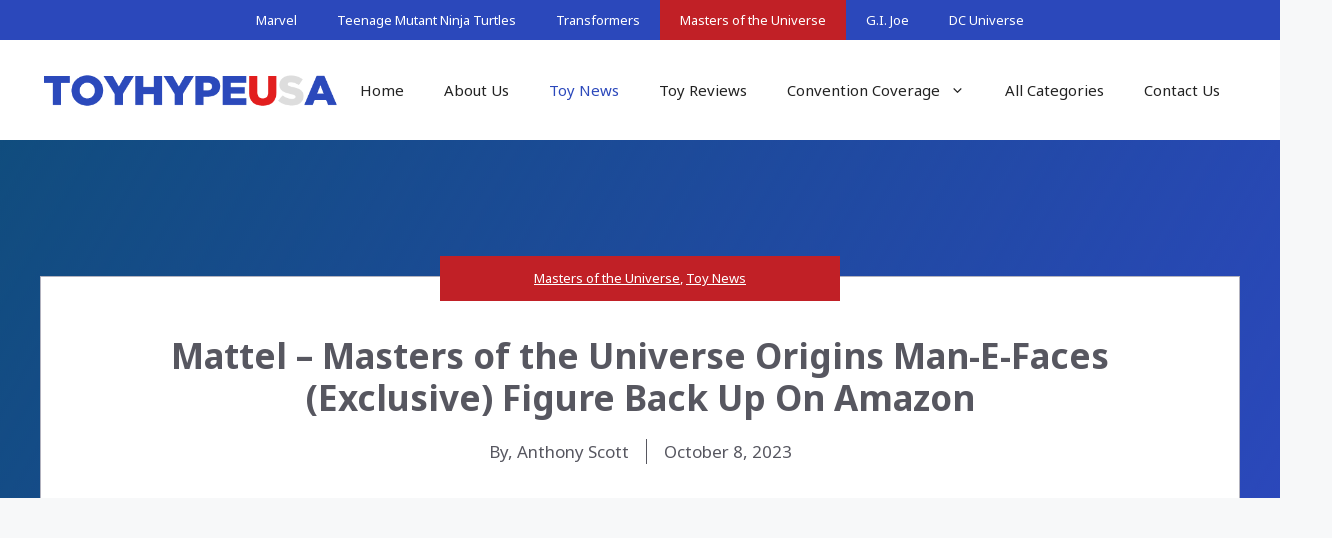

--- FILE ---
content_type: text/html; charset=utf-8
request_url: https://www.google.com/recaptcha/api2/aframe
body_size: 267
content:
<!DOCTYPE HTML><html><head><meta http-equiv="content-type" content="text/html; charset=UTF-8"></head><body><script nonce="Jyx5ddLK9ILHP7ls5nC6sw">/** Anti-fraud and anti-abuse applications only. See google.com/recaptcha */ try{var clients={'sodar':'https://pagead2.googlesyndication.com/pagead/sodar?'};window.addEventListener("message",function(a){try{if(a.source===window.parent){var b=JSON.parse(a.data);var c=clients[b['id']];if(c){var d=document.createElement('img');d.src=c+b['params']+'&rc='+(localStorage.getItem("rc::a")?sessionStorage.getItem("rc::b"):"");window.document.body.appendChild(d);sessionStorage.setItem("rc::e",parseInt(sessionStorage.getItem("rc::e")||0)+1);localStorage.setItem("rc::h",'1769764833099');}}}catch(b){}});window.parent.postMessage("_grecaptcha_ready", "*");}catch(b){}</script></body></html>